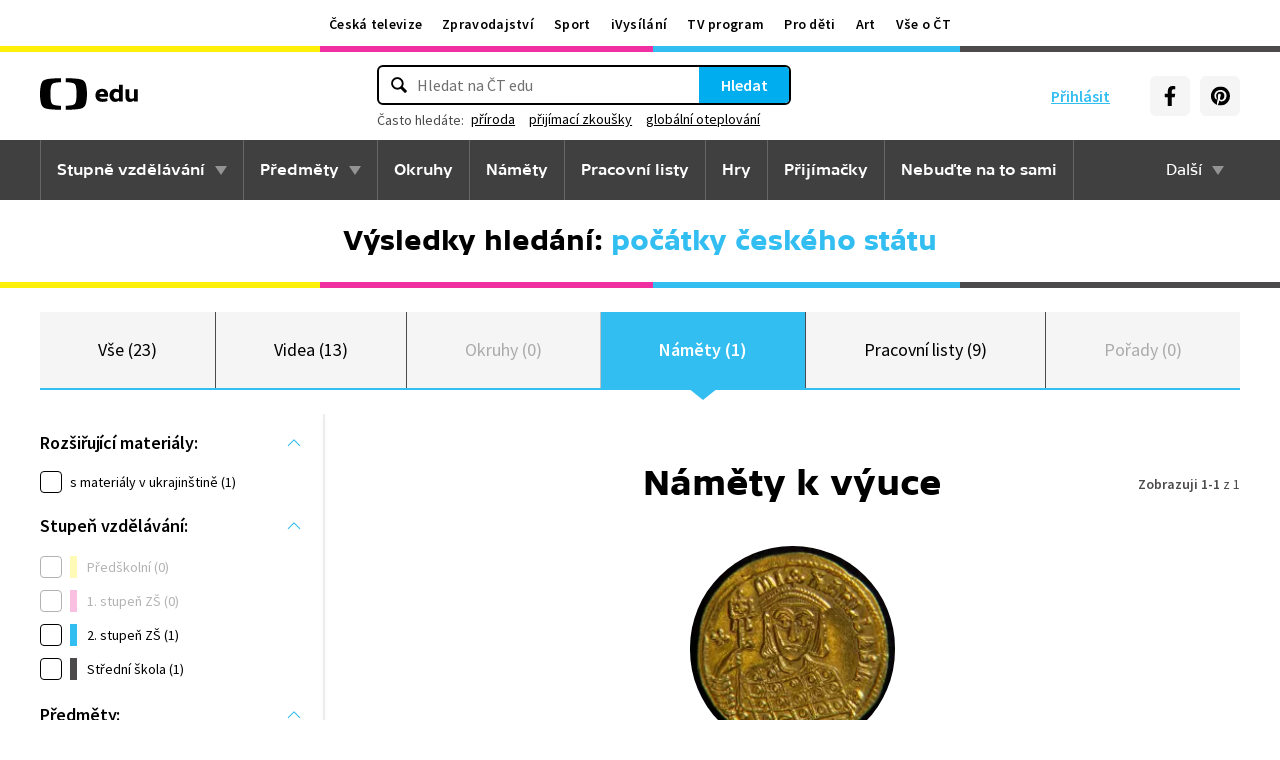

--- FILE ---
content_type: text/html; charset=utf-8
request_url: https://edu.ceskatelevize.cz/hledani?q=po%C4%8D%C3%A1tky+%C4%8Desk%C3%A9ho+st%C3%A1tu&tab=namety
body_size: 14643
content:
<!DOCTYPE html>
<html lang="cs">
    <head>
        <link rel="stylesheet" href="/dist/css/baseCSS.29beb8b0.css">
        <link rel="preload" href="/dist/css/front.d46e6b0e.css" as="style" onload="this.onload=null;this.rel='stylesheet'">

        <link rel="dns-prefetch" href="//ctfs.ceskatelevize.cz">

        <title id="snippet--title">Výsledky vyhledávání: počátky českého státu - ČT edu - Česká televize</title>

            <meta charset="utf-8">
            <meta name="viewport" content="width=device-width, initial-scale=1">
            <meta name="description" content="Prozkoumejte videa na ČT edu">
            <meta name="keywords" content="">
            <meta name="google-site-verification" content="Cua4TZddBzw3EwpZ53kmd-uO8QVNPWp5d73LEHOUm3A">
            <meta name="facebook-domain-verification" content="j5x7n5tbrf19v25ldp8krwraip47fl">
            <meta name="msapplication-config" content="none"/>
                <meta property="og:site_name" content="ČT edu"/>
                <meta property="og:type" content="website"/>
                <meta property="og:locale" content="cs_CZ"/>
                <meta property="og:title" content="Výsledky vyhledávání: počátky českého státu - ČT edu - Česká televize"/>
                <meta property="og:description" content="Prozkoumejte videa na ČT edu"/>
                <meta property="og:url" content="https://edu.ceskatelevize.cz/hledani?q=po%C4%8D%C3%A1tky%20%C4%8Desk%C3%A9ho%20st%C3%A1tu&amp;tab=namety"/>
                <meta property="og:image" content="https://edu.ceskatelevize.cz/img/og/edu.png"/>

        <link rel="manifest" href="/site.webmanifest">
        <link rel="icon" type="image/png" sizes="72x72" href="/icon/icon-72x72.png">

<link rel="canonical" href="https://edu.ceskatelevize.cz/hledani?q=po%C4%8D%C3%A1tky+%C4%8Desk%C3%A9ho+st%C3%A1tu" />
        <!-- css - start -->
            <noscript>
                <link rel="stylesheet" href="/dist/css/front.d46e6b0e.css">
            </noscript>
        <!-- css - end -->

        <!-- icons - start -->
            <script src="/dist/js/iconSpriteLoader.e13ed81a.js"></script>
            <script>
                // Load sprite immediately for better performance
                (function() {
                    if (document.readyState === 'loading') {
                        document.addEventListener('DOMContentLoaded', function() {
                            loadSprite();
                        });
                    } else {
                        loadSprite();
                    }
                })();
            </script>
            <style>body>svg{display:none}</style>
        <!-- icons - end -->

        <!-- scripts start -->
            <script defer src="https://ctfs.ceskatelevize.cz/static/v6/common.js"></script>
            <script defer src="https://ctfs.ceskatelevize.cz/static/v6/footer.js"></script>
        <!-- scripts end -->

        <!-- cookie bar - start -->
            <script defer async="" src="https://ctfs.ceskatelevize.cz/static/scripts/cmp/v2.1/cmp.js" type="text/javascript"></script>
            <script defer type="text/javascript">
                window.ctGetConsentStatus = Promise.race([new Promise((resolve) => {
                    window.ctSetConsentStatus = resolve;
                }), new Promise((_, reject) => {
                    setTimeout(() => reject(new Error("Consent status unavailable")), 10000)
                })]);
            </script>
        <!-- cookie bar - end -->

        <!-- analytics - start -->

<script defer type="text/javascript">

    var gemius_identifier = 'ndBFzbsYmaq4YzaFmYdUkcbi74GwdcLgqw7WeaewPDT.D7';
    var gemius_init_timeout = 10000;
    // lines below shouldn't be edited
    function gemius_pending(i) { window[i] = window[i] || function() {var x = window[i+'_pdata'] = window[i+'_pdata'] || []; x[x.length]=arguments;};}; gemius_pending('gemius_hit'); gemius_pending('gemius_event'); gemius_pending('gemius_init'); gemius_pending('pp_gemius_hit'); gemius_pending('pp_gemius_event'); gemius_pending('pp_gemius_init');

    const loadGemius = () => {
        (function(d,t) {try {var gt=d.createElement(t),s=d.getElementsByTagName(t)[0],l='http'+((location.protocol=='https:')?'s':''); gt.setAttribute('async','async');gt.setAttribute('defer','defer'); gt.src=l+'://spir.hit.gemius.pl/xgemius.js'; s.parentNode.insertBefore(gt,s);} catch (e) {}})(document,'script');
    };

    window.ctOnCookieConsentChanged = ({ analytics }) => {
        window.gemius_init({ consent: analytics });
    };

    if (window.ctGetConsentStatus) {
        void window.ctGetConsentStatus
            .then((data) => {
                if (data.consentInteraction) {
                    window.gemius_init({ consent: data.analytics });
                }
            })
            .finally(loadGemius);
    } else {
        loadGemius();
    }

</script>
<!-- Netmonitor - END -->

<!-- Google Tag Manager - events - START -->
<script>
    var dataLayer = dataLayer || [];
    dataLayer.push( {
                "page": { "section": "Edu" },
                "app": { "version": "1", "platform": "Web" }
            } )

    var events = [{"event":"Vysledky vyhledavani","Vyhledavany_vyraz":"počátky českého státu","Pocet_vysledku_vyhledavani":23},{"event":"search_view","user":{"id":null,"logged":false,"status":"anonymous"},"page":{"title":"Výsledky vyhledávání: počátky českého státu","type":"search","section":"Edu","category":[],"content":{"id":null,"title":"","type":null,"show":null}},"interaction":false,"_clear":true,"search":{"term":"počátky českého státu","results":{"count":{"total":23,"collections":1,"games":0,"shows":0,"subjects":0,"supercollections":0,"topics":0,"videos":13,"worksheets":9}},"filter":[[],"namety"]},"personalized":false}];

    events.forEach(function (event) {
        dataLayer.push(event);
    });
</script>
<!-- Google Tag Manager - events - END -->

<!-- Google Tag Manager V2 - START -->
<script defer>
    dataLayer.push({
        "app": {
            "version": "1.0.0", // Označení stávajícího buildu/deploye
            "platform": "Web"
        }
    });
    (function (w, d, s, l, i) {
        w[l] = w[l] || [];
        w[l].push({
            'gtm.start': new Date().getTime(),
            event: 'gtm.js'
        });
        var f = d.getElementsByTagName(s)[0],
            j = d.createElement(s),
            dl = l != 'dataLayer' ? '&l=' + l : '';
        j.async = true;
        j.src = 'https://www.googletagmanager.com/gtm.js?id=' + i + dl;
        f.parentNode.insertBefore(j, f);
    })(window, document, 'script', 'dataLayer', 'GTM-WR543Z2');
</script>
<!-- Google Tag Manager V2 - END -->
        <!-- analytics - end -->

    </head>

    <body class="" data-tracking-area="unknown-area">
        <!-- analytics body - start -->
<!-- Google Tag Manager V2 - START -->
<noscript>
    <iframe src="https://www.googletagmanager.com/ns.html?id=GTM-WR543Z2" height="0" width="0" style="display:none;visibility:hidden"></iframe>
</noscript>
<!-- Google Tag Manager V2 - END -->
        <!-- analytics body - end -->

        <div id="snippet--flashes">
        </div>


            <header>
<section class="global-header-wrap container-wrap">
    <div class="global-header container">
        <nav id="ctMenu" class="nav nav--global nav--horizontal">
            <a class="nav-item" href="https://www.ceskatelevize.cz/" title="Česká televize">Česká televize</a>
            <a class="nav-item" href="https://ct24.ceskatelevize.cz/" title="Zpravodajství">Zpravodajství</a>
            <a class="nav-item" href="https://sport.ceskatelevize.cz/" title="Sport">Sport</a>
            <a class="nav-item" href="https://www.ceskatelevize.cz/ivysilani/" title="iVysílání">iVysílání</a>
            <a class="nav-item" href="https://www.ceskatelevize.cz/tv-program/" title="TV program">TV program</a>
            <a class="nav-item" href="https://decko.ceskatelevize.cz/" title="Pro děti">Pro děti</a>
            <a class="nav-item" href="https://art.ceskatelevize.cz/" title="Art">Art</a>
            <a class="nav-item" href="https://www.ceskatelevize.cz/vse-o-ct/" title="Vše o ČT">Vše o ČT</a>
        </nav>

        <a id="ctMenuToggle" class="ct-menu-toggle" title="Toggle menu" href="javascript:void(0);">
            <edu-icon class="ei--md ct-menu-toggle--hamburger">hamburger</edu-icon>
            <edu-icon class="ei--md ct-menu-toggle--cross">cross</edu-icon>
            <span class="ct-menu-toggle-title">portály České televize</span>
        </a>
    </div>
</section>
<section class="edu-header-wrap">
<div class="edu-header-top__wrap container-wrap">
    <div class="edu-header-top__container container">
        <div class="edu-header-top__elements">
<div class="edu-header-top__element edu-header-top__element--logo">
    <a href="/" class="edu-header-top__logo" title="ČT edu">
        <svg class="edu-header-top__logo__icon" xmlns="http://www.w3.org/2000/svg" width="98" height="32" viewBox="0 0 312 101" fill="none">
            <path fill-rule="evenodd" clip-rule="evenodd" d="M198.682 75.6955C204.121 75.6955 209.932 74.5767 214.924 72.7867L213.881 64.0603C209.112 65.1791 204.791 65.9249 200.991 65.9249C194.882 65.9249 190.56 63.9112 189.07 59.0632H216.34C219.022 47.0551 213.434 33.9282 197.788 33.9282C184.004 33.9282 176.628 43.1767 176.628 54.8118C176.628 69.4304 186.761 75.6955 198.682 75.6955ZM204.642 50.1891H189.219C190.486 46.0124 193.466 42.8799 197.787 42.8799C201.736 42.8799 204.568 45.1174 204.642 50.1891ZM239.37 75.6964C243.467 75.6964 247.714 74.2047 251.142 71.2959L251.887 74.5776H263.286V21.0259H251.142V36.6887C247.64 34.7495 244.064 33.9291 240.04 33.9291C230.876 33.9291 221.265 40.8654 221.265 54.8127C221.265 68.8346 230.205 75.6964 239.37 75.6964ZM243.765 65.7778C238.624 65.7778 234.08 62.2724 234.08 54.8139C234.08 47.3554 238.624 43.9246 243.765 43.9246C246.15 43.9246 248.832 44.6704 251.141 46.2367V63.3911C248.832 64.9574 246.15 65.7778 243.765 65.7778ZM285.646 75.6975C290.637 75.6975 295.108 74.0567 298.982 71.297L299.727 74.5788H311.201V35.049H298.982V63.3911C296.449 64.8828 293.469 65.7778 290.786 65.7778C287.136 65.7778 284.155 63.9132 284.155 58.6177V35.049H272.011V58.6177C272.011 70.8495 278.12 75.6975 285.646 75.6975Z" fill="black"></path>
            <path fill-rule="evenodd" clip-rule="evenodd" d="M147.731 73.2926C149.118 65.0979 149.526 56.3816 149.526 50.4622C149.526 44.5409 149.118 35.8264 147.731 27.6317C144.402 7.95949 139.279 3.51232 111.821 1.31722C101.845 0.526768 91.0465 0.138664 82.284 -0.000198364V12.9496C86.436 13.0974 91.0733 13.3751 95.4198 13.838C110.731 15.4705 113.586 18.7801 115.436 33.4533C116.208 39.5686 116.44 46.0524 116.44 50.4729C116.44 54.8755 116.208 61.3736 115.436 67.4693C113.586 82.1353 110.731 85.4485 95.4198 87.081C91.0733 87.5474 86.436 87.8252 82.284 87.9729V100.93C91.0465 100.789 101.845 100.398 111.821 99.6054C139.279 97.4156 144.402 92.9631 147.731 73.2926ZM67.2458 -0.000100804C58.4833 0.138762 47.683 0.528646 37.7054 1.31732C10.2489 3.51241 5.12623 7.95958 1.79498 27.6318C0.406815 35.8265 0 44.541 0 50.4623C0 56.3817 0.406815 65.098 1.79498 73.2927C5.12623 92.9632 10.2489 97.4157 37.7054 99.6054C47.683 100.399 58.4833 100.789 67.2458 100.93V87.973C63.0903 87.8253 58.4547 87.5475 54.1029 87.0811C38.7973 85.4486 35.9389 82.1354 34.0868 67.4694C33.3142 61.3737 33.0859 54.8756 33.0859 50.473C33.0859 46.0525 33.3142 39.5687 34.0868 33.4534C35.9389 18.7802 38.7973 15.4706 54.1029 13.8381C58.4547 13.3752 63.0903 13.0975 67.2458 12.9497V-0.000100804Z" fill="black"></path>
        </svg>
    </a>
</div>
<div class="edu-header-top__element edu-header-top__element--buttons">
    <div class="edu-header-top__buttons">

<div class="edu-header-top__buttons__login" id="tutorialSignUp" data-sign-up="">
    <span class="ct-edu-user-menu-toggle-wrap">
        <a href="/prihlaseni" class="ct-edu-user-menu-toggle">
    <edu-icon class="ct-edu-user-menu-toggle--open-icon">login</edu-icon>
    <edu-icon class="ct-edu-user-menu-toggle--close-icon">cross</edu-icon>
        </a>
    </span>

    <a href="/prihlaseni" class="edu-header-top__buttons__login__item" title="Přihlásit">
        <edu-icon class="ei--md">login</edu-icon>
        <span>Přihlásit</span>
    </a>


</div>


<div class="edu-header-top__buttons__menu">
      <span class="ct-edu-menu-toggle" id="ctEduMenuToggle">
        <edu-icon class="fa-bars ei--lg">hamburger</edu-icon>
        <edu-icon class="fa-xmark ei--lg">cross</edu-icon>
        MENU
      </span>
</div>
<div class="edu-header-top__buttons__socials">
    <a
        class="button button--grey edu-header-top__buttons__socials__item"
        href="https://www.facebook.com/CTedu/"
        target="_blank"
        title="Facebook"
    >
        <svg
            class="svg-inline--fa fa-facebook-f fa-w-20 button-ico"
            aria-hidden="true"
            focusable="false"
            data-prefix="fab"
            data-icon="facebook-f"
            role="img"
            xmlns="http://www.w3.org/2000/svg"
            viewBox="0 0 320 512"
        >
            <path
                fill="currentColor"
                d="M279.14 288l14.22-92.66h-88.91v-60.13c0-25.35 12.42-50.06 52.24-50.06h40.42V6.26S260.43 0 225.36 0c-73.22 0-121.08 44.38-121.08 124.72v70.62H22.89V288h81.39v224h100.17V288z"
            ></path>
        </svg>
    </a>
    <a
        class="button button--grey edu-header-top__buttons__socials__item"
        href="https://cz.pinterest.com/ctedu0101/"
        target="_blank"
        title="Pinterest"
    >
        <svg
            class="svg-inline--fa fa-pinterest fa-w-20 button-ico"
            aria-hidden="true"
            focusable="false"
            data-prefix="fab"
            data-icon="pinterest"
            role="img"
            xmlns="http://www.w3.org/2000/svg"
            viewBox="0 0 21 21"
        >
            <g clip-path="url(#clip0_5688_15205)">
                <path d="M10.9811 0.483887C5.45371 0.483887 0.972229 4.96537 0.972229 10.4928C0.972229 14.7343 3.60778 18.3594 7.33075 19.8172C7.24038 19.0261 7.1663 17.8069 7.36334 16.9431C7.54408 16.1609 8.53371 11.9683 8.53371 11.9683C8.53371 11.9683 8.23741 11.3668 8.23741 10.4854C8.23741 9.09278 9.04482 8.05574 10.0493 8.05574C10.9056 8.05574 11.3174 8.6987 11.3174 9.46463C11.3174 10.3209 10.7737 11.6068 10.4848 12.8009C10.2463 13.798 10.987 14.6128 11.9678 14.6128C13.747 14.6128 15.1145 12.7343 15.1145 10.0335C15.1145 7.63648 13.393 5.96389 10.9293 5.96389C8.0789 5.96389 6.40778 8.09722 6.40778 10.3046C6.40778 11.1609 6.73667 12.0839 7.14853 12.5861C7.23149 12.6854 7.2389 12.7757 7.21371 12.875C7.13964 13.1876 6.9663 13.872 6.93371 14.0113C6.89223 14.192 6.78556 14.2335 6.59593 14.1431C5.34408 13.558 4.56186 11.7372 4.56186 10.2631C4.56186 7.10759 6.85223 4.20833 11.1767 4.20833C14.6448 4.20833 17.347 6.67944 17.347 9.99055C17.347 13.3017 15.1722 16.2172 12.1574 16.2172C11.1441 16.2172 10.1885 15.6898 9.86704 15.0646C9.86704 15.0646 9.36482 16.9757 9.24038 17.4454C9.01816 18.318 8.40778 19.4054 7.99593 20.0735C8.93519 20.3624 9.92334 20.518 10.9619 20.518C16.4893 20.518 20.9707 16.0365 20.9707 10.5091C20.9885 4.96537 16.507 0.483887 10.9811 0.483887Z"
                      fill="currentColor"></path>
            </g>
            <defs>
                <clipPath id="clip0_5688_15205">
                    <rect width="20" height="20.0326" fill="white" transform="translate(0.972229 0.483887)"></rect>
                </clipPath>
            </defs>
        </svg>
    </a>
</div>
    </div>
</div>

<div
    class="edu-header-top__element edu-header-top__element--search"
    data-url-autocomplete="/api/v1/autocomplete"
    data-url-results="/hledani?tab=namety"
    data-q="počátky českého státu"
    data-keywords="[&#123;&quot;keyword&quot;:&#123;&quot;__type&quot;:&quot;keyword&quot;,&quot;id&quot;:&quot;245999cd-845d-41b4-8443-ffa4f692d645&quot;,&quot;slug&quot;:&quot;priroda&quot;,&quot;title&quot;:&quot;p\u0159\u00edroda&quot;},&quot;videos&quot;:197,&quot;articles&quot;:9},&#123;&quot;keyword&quot;:&#123;&quot;__type&quot;:&quot;keyword&quot;,&quot;id&quot;:&quot;55bcf165-4da9-4f92-90d2-fdeda913ae9d&quot;,&quot;slug&quot;:&quot;prijimaci-zkousky&quot;,&quot;title&quot;:&quot;p\u0159ij\u00edmac\u00ed zkou\u0161ky&quot;},&quot;videos&quot;:126,&quot;articles&quot;:32},&#123;&quot;keyword&quot;:&#123;&quot;__type&quot;:&quot;keyword&quot;,&quot;id&quot;:&quot;00ac3005-639b-4d70-b0dc-8af9920565aa&quot;,&quot;slug&quot;:&quot;globalni-oteplovani&quot;,&quot;title&quot;:&quot;glob\u00e1ln\u00ed oteplov\u00e1n\u00ed&quot;},&quot;videos&quot;:58,&quot;articles&quot;:7},&#123;&quot;keyword&quot;:&#123;&quot;__type&quot;:&quot;keyword&quot;,&quot;id&quot;:&quot;6d8152cc-85df-4f33-97de-3e53ecb2511b&quot;,&quot;slug&quot;:&quot;ekologie&quot;,&quot;title&quot;:&quot;ekologie&quot;},&quot;videos&quot;:109,&quot;articles&quot;:29},&#123;&quot;keyword&quot;:&#123;&quot;__type&quot;:&quot;keyword&quot;,&quot;id&quot;:&quot;f3ba7fac-6828-43a0-96ac-e8506824d432&quot;,&quot;slug&quot;:&quot;prijimacky&quot;,&quot;title&quot;:&quot;p\u0159ij\u00edma\u010dky&quot;},&quot;videos&quot;:132,&quot;articles&quot;:30}]"
    
>
    <div class="edu-header-top__search">
        <div class="edu-header-top__search__form__wrap">
            <form id="searchForm" class="edu-header-top__search__form" action="/hledani">
                <input
                    class="edu-header-top__search__form__input"
                    placeholder="Hledat na ČT edu"
                    type="text"
                />
                <button class="edu-header-top__search__form__button" title="Hledat" type="submit">
                    Hledat
                </button>
            </form>

            <div class="edu-header-top__search__frequently_searched__wrap">
                <div class="edu-header-top__search__frequently_searched">
                    <h3 class="edu-header-top__search__frequently_searched__title">Často hledáte:</h3>
                    <div class="edu-header-top__search__frequently_searched__items">
                            <a
                                class="edu-header-top__search__frequently_searched__item"
                                href=""
                                title="příroda"
                            >
                                příroda
                            </a>
                            <a
                                class="edu-header-top__search__frequently_searched__item"
                                href=""
                                title="přijímací zkoušky"
                            >
                                přijímací zkoušky
                            </a>
                            <a
                                class="edu-header-top__search__frequently_searched__item"
                                href=""
                                title="globální oteplování"
                            >
                                globální oteplování
                            </a>
                            <a
                                class="edu-header-top__search__frequently_searched__item"
                                href=""
                                title="ekologie"
                            >
                                ekologie
                            </a>
                            <a
                                class="edu-header-top__search__frequently_searched__item"
                                href=""
                                title="přijímačky"
                            >
                                přijímačky
                            </a>
                    </div>
                </div>
            </div>

            <div class="edu-header-top__search__suggest"></div>

            <div class="edu-header-top__search__hint">
                <div class="edu-header-top__search__hint__section ">
                    <h3 class="edu-header-top__search__hint__item edu-header-top__search__hint__item--title">
                        Zadávejte, prosím, hledané výrazy s diakritikou.
                    </h3>
                </div>
            </div>
        </div>
    </div>
</div>
        </div>
    </div>
</div>

<div class="edu-header-bottom-wrap container-wrap container-wrap--dark-grey">
    <div class="edu-header container">
        <nav id="ctEduMenu" class="nav nav--main nav--horizontal">
            <div class="nav--left">
                <div class="nav-item-wrap">
                    <div class="nav-dropdown nav-dropdown--educational-stages">
                        <a href="/stupne-vzdelavani" class="nav-item" title="Stupně vzdělávání">
                            Stupně vzdělávání
                        </a>
                        <div class="nav-dropdown-content-wrap">
                            <div class="nav-dropdown-content">
                                    <a href="/stupen-vzdelani/predskolni" class="nav-dropdown-item preschool"
                                       title="Předškolní"
                                    >
                                        Předškolní
                                    </a>
                                    <a href="/stupen-vzdelani/1-stupen-zs" class="nav-dropdown-item elementary-school"
                                       title="1. stupeň ZŠ"
                                    >
                                        1. stupeň ZŠ
                                    </a>
                                    <a href="/stupen-vzdelani/2-stupen-zs" class="nav-dropdown-item middle-school"
                                       title="2. stupeň ZŠ"
                                    >
                                        2. stupeň ZŠ
                                    </a>
                                    <a href="/stupen-vzdelani/stredni-skola" class="nav-dropdown-item high-school"
                                       title="Střední škola"
                                    >
                                        Střední škola
                                    </a>
                            </div>
                        </div>
                    </div>
                </div>

                <div class="nav-item-wrap">
                    <div class="nav-dropdown nav-dropdown--subjects">
                        <a href="/predmety" class="nav-item" title="Předměty">
                            Předměty
                        </a>
                        <div class="nav-dropdown-content-wrap">
                            <div class="nav-dropdown-content">
                                <div class="nav-dropdown-section-wrap">
                                    <h3 class="nav-dropdown-section-title"><span>Školní</span></h3>
                                    <div class="nav-dropdown-section">
                                            <a href="/predmet/anglicky-jazyk" class="nav-dropdown-item edu-stage edu-stage--p-e-m-h"
                                               title="Anglický jazyk">Anglický jazyk</a>
                                            <a href="/predmet/biologie" class="nav-dropdown-item edu-stage edu-stage--h"
                                               title="Biologie">Biologie</a>
                                            <a href="/predmet/cestina-pro-cizince" class="nav-dropdown-item edu-stage edu-stage--p-e-m-h"
                                               title="Čeština jako druhý jazyk">Čeština jako druhý jazyk</a>
                                            <a href="/predmet/chemie" class="nav-dropdown-item edu-stage edu-stage--m-h"
                                               title="Chemie">Chemie</a>
                                            <a href="/predmet/cj-a-literatura" class="nav-dropdown-item edu-stage edu-stage--e-m-h"
                                               title="ČJ a literatura">ČJ a literatura</a>
                                            <a href="/predmet/clovek-a-spolecnost" class="nav-dropdown-item edu-stage edu-stage--m-h"
                                               title="Člověk a společnost">Člověk a společnost</a>
                                            <a href="/predmet/clovek-a-svet-prace" class="nav-dropdown-item edu-stage edu-stage--e-m"
                                               title="Člověk a svět práce">Člověk a svět práce</a>
                                            <a href="/predmet/dejepis" class="nav-dropdown-item edu-stage edu-stage--m-h"
                                               title="Dějepis">Dějepis</a>
                                            <a href="/predmet/ekologie" class="nav-dropdown-item edu-stage edu-stage--m-h"
                                               title="Ekologie">Ekologie</a>
                                            <a href="/predmet/filosofie" class="nav-dropdown-item edu-stage edu-stage--h"
                                               title="Filosofie">Filosofie</a>
                                            <a href="/predmet/francouzsky-jazyk" class="nav-dropdown-item edu-stage edu-stage--p-e-m"
                                               title="Francouzský jazyk">Francouzský jazyk</a>
                                            <a href="/predmet/fyzika" class="nav-dropdown-item edu-stage edu-stage--m-h"
                                               title="Fyzika">Fyzika</a>
                                            <a href="/predmet/globalni-rozvojove-vzdelavani" class="nav-dropdown-item edu-stage edu-stage--e-m-h"
                                               title="Globální rozvojové vzdělávání">Globální rozvojové vzdělávání</a>
                                            <a href="/predmet/hudebni-vychova" class="nav-dropdown-item edu-stage edu-stage--e-m-h"
                                               title="Hudební výchova">Hudební výchova</a>
                                            <a href="/predmet/ict" class="nav-dropdown-item edu-stage edu-stage--e-m-h"
                                               title="Informatika">Informatika</a>
                                            <a href="/predmet/matematika" class="nav-dropdown-item edu-stage edu-stage--e-m-h"
                                               title="Matematika">Matematika</a>
                                            <a href="/predmet/medialni-vychova" class="nav-dropdown-item edu-stage edu-stage--m-h"
                                               title="Mediální výchova">Mediální výchova</a>
                                            <a href="/predmet/nemecky-jazyk" class="nav-dropdown-item edu-stage edu-stage--p-e-m-h"
                                               title="Německý jazyk">Německý jazyk</a>
                                            <a href="/predmet/o-vzdelavani" class="nav-dropdown-item edu-stage edu-stage--p-e-m-h"
                                               title="O vzdělávání">O vzdělávání</a>
                                            <a href="/predmet/pravo-a-politologie" class="nav-dropdown-item edu-stage edu-stage--h"
                                               title="Právo a politologie">Právo a politologie</a>
                                            <a href="/predmet/prirodopis" class="nav-dropdown-item edu-stage edu-stage--m"
                                               title="Přírodopis">Přírodopis</a>
                                            <a href="/predmet/prirodoveda-vlastiveda" class="nav-dropdown-item edu-stage edu-stage--e"
                                               title="Přírodověda Vlastivěda">Přírodověda Vlastivěda</a>
                                            <a href="/predmet/prvouka" class="nav-dropdown-item edu-stage edu-stage--e"
                                               title="Prvouka">Prvouka</a>
                                            <a href="/predmet/psychologie-a-sociologie" class="nav-dropdown-item edu-stage edu-stage--h"
                                               title="Psychologie a sociologie">Psychologie a sociologie</a>
                                            <a href="/predmet/umeni-a-kultura" class="nav-dropdown-item edu-stage edu-stage--h"
                                               title="Umění a kultura">Umění a kultura</a>
                                            <a href="/predmet/veda-a-technika" class="nav-dropdown-item edu-stage edu-stage--m-h"
                                               title="Věda a technika">Věda a technika</a>
                                            <a href="/predmet/vychova-ke-zdravi" class="nav-dropdown-item edu-stage edu-stage--e-m-h"
                                               title="Výchova ke zdraví">Výchova ke zdraví</a>
                                            <a href="/predmet/vytvarna-vychova" class="nav-dropdown-item edu-stage edu-stage--e-m"
                                               title="Výtvarná výchova">Výtvarná výchova</a>
                                            <a href="/predmet/zemepis" class="nav-dropdown-item edu-stage edu-stage--m-h"
                                               title="Zeměpis">Zeměpis</a>
                                    </div>
                                </div>
                                <div class="nav-dropdown-section-wrap">
                                    <h3 class="nav-dropdown-section-title"><span>Předškolní</span></h3>
                                    <div class="nav-dropdown-section">
                                            <a href="/predmet/dopravni-vychova-a-bezpeci" class="nav-dropdown-item edu-stage edu-stage--p"
                                               title="Dopravní výchova a bezpečí">Dopravní výchova a bezpečí</a>
                                            <a href="/predmet/hudebni-a-pohybove-aktivity" class="nav-dropdown-item edu-stage edu-stage--p"
                                               title="Hudební a pohybové činnosti">Hudební a pohybové činnosti</a>
                                            <a href="/predmet/lidske-telo-a-zdravi" class="nav-dropdown-item edu-stage edu-stage--p"
                                               title="Já, moje tělo, zdraví a bezpečí">Já, moje tělo, zdraví a bezpečí</a>
                                            <a href="/predmet/komunikace-a-socializace" class="nav-dropdown-item edu-stage edu-stage--p"
                                               title="Komunikace a vztahy">Komunikace a vztahy</a>
                                            <a href="/predmet/logopedicka-prevence-a-smyslove-hry" class="nav-dropdown-item edu-stage edu-stage--p"
                                               title="Logopedie">Logopedie</a>
                                            <a href="/predmet/pamet-a-logicke-hry" class="nav-dropdown-item edu-stage edu-stage--p"
                                               title="Myšlenkové operace">Myšlenkové operace</a>
                                            <a href="/predmet/pohadky-a-pribehy" class="nav-dropdown-item edu-stage edu-stage--p"
                                               title="Pohádky a příběhy">Pohádky a příběhy</a>
                                            <a href="/predmet/poznavani-ceske-republiky" class="nav-dropdown-item edu-stage edu-stage--p"
                                               title="Poznávání České republiky">Poznávání České republiky</a>
                                            <a href="/predmet/priroda" class="nav-dropdown-item edu-stage edu-stage--p"
                                               title="Příroda">Příroda</a>
                                            <a href="/predmet/dle-rocnich-obdobi-a-svatku" class="nav-dropdown-item edu-stage edu-stage--p"
                                               title="Roční období a svátky">Roční období a svátky</a>
                                            <a href="/predmet/poznavani-sveta" class="nav-dropdown-item edu-stage edu-stage--p"
                                               title="Svět kolem nás">Svět kolem nás</a>
                                            <a href="/predmet/vytvarne-aktivity" class="nav-dropdown-item edu-stage edu-stage--p"
                                               title="Výtvarné a pracovní činnosti">Výtvarné a pracovní činnosti</a>
                                    </div>
                                </div>
                            </div>
                        </div>
                    </div>
                </div>

                <div class="nav-item-wrap">
                    <a href="/okruhy" class="nav-item" title="Okruhy">
                        Okruhy
                    </a>
                </div>

                <div class="nav-item-wrap">
                    <a href="/namety" class="nav-item" title="Náměty do výuky">
                        Náměty
                    </a>
                </div>

                <div class="nav-item-wrap">
                    <a href="/pracovni-listy" class="nav-item" title="Pracovní listy">
                        Pracovní listy
                    </a>
                </div>

                <div class="nav-item-wrap">
                    <a href="/hry" class="nav-item" title="Hry">
                        Hry
                    </a>
                </div>

                <div class="nav-item-wrap">
                    <a href="/prijimacky" class="nav-item" title="Přijímačky">
                        Přijímačky
                    </a>
                </div>

                <div class="nav-item-wrap">
                        <a href="/nebudte-na-to-sami" class="nav-item" title="Nebuďte na to sami">
                            <span>Nebuďte na to sami</span>
                        </a>
                </div>

            </div>

            <div class="nav--right">
                <div class="nav-item-wrap">
                    <div class="nav-dropdown nav-dropdown--about-edu">
                        <span class="nav-item">Další</span>
                        <div class="nav-dropdown-content-wrap">
                            <div class="nav-dropdown-content">
                                <a href="/clanky" class="nav-dropdown-item"
                                   title="Články">Články</a>
                                <a href="/souteze" class="nav-dropdown-item"
                                   title="Soutěže">Soutěže</a>
                                <a href="/skolni-televize" class="nav-dropdown-item"
                                   title="Školní televize">Školní televize</a>
                                <a href="/pro-zaky-z-ukrajiny" class="nav-dropdown-item"
                                   title="Pro žáky z UA">Pro žáky z UA</a>
                                <a href="/ct-edu-startuje" class="nav-dropdown-item"
                                   title="O ČT edu">O ČT edu</a>
                                <a href="/tipy-pro-rodice-a-ucitele" class="nav-dropdown-item"
                                   title="Tipy pro rodiče a učitele">Tipy pro rodiče a učitele</a>
                            </div>
                        </div>
                    </div>
                </div>
            </div>
        </nav>
    </div>
</div>

</section>

<section class="page-title-wrap container-wrap page-title-wrap--collection">
    <div id="snippet--heading">

      <div class="page-title container ">

            <h1 class="page-title-heading page-title-heading--search-result">
                <span>Výsledky hledání:</span> počátky českého státu
            </h1>

      </div>
    </div>
</section>
            </header>



        <main class="filters-wrap container-wrap edu-searching-page edu-stage edu-stage--p-e-m-h edu-stage--top">
            <header class="container tabs__container">
<div id="snippet--snippetTabs">

<section class="tabs__wrap">
    <div class="tabs__items">

<div class="tabs__item">
    <a href="/hledani?q=po%C4%8D%C3%A1tky+%C4%8Desk%C3%A9ho+st%C3%A1tu&amp;do=changeTab" class="tabs__item__link" title="Vše">
        Vše (23)
    </a>
</div>

<div class="tabs__item">
    <a href="/hledani?tab=videa&amp;q=po%C4%8D%C3%A1tky+%C4%8Desk%C3%A9ho+st%C3%A1tu&amp;do=changeTab" class="tabs__item__link" title="Videa">
        Videa (13)
    </a>
</div>

<div class="tabs__item tabs__item--disabled">
    <span class="tabs__item__link">
        Okruhy (0)
    </span>
</div>

<div class="tabs__item tabs__item--active">
    <a href="/hledani?tab=namety&amp;q=po%C4%8D%C3%A1tky+%C4%8Desk%C3%A9ho+st%C3%A1tu&amp;do=changeTab" class="tabs__item__link" title="Náměty">
        Náměty (1)
    </a>
</div>

<div class="tabs__item">
    <a href="/hledani?tab=pracovni-listy&amp;q=po%C4%8D%C3%A1tky+%C4%8Desk%C3%A9ho+st%C3%A1tu&amp;do=changeTab" class="tabs__item__link" title="Pracovní listy">
        Pracovní listy (9)
    </a>
</div>

<div class="tabs__item tabs__item--disabled">
    <span class="tabs__item__link">
        Pořady (0)
    </span>
</div>
    </div>
</section>
</div>
            </header>


<section class="filters">
    <div class="container filters__wrap filters-left">
        <div id="snippet--snippetFilters">

            <section id="snippet--filtersSection" class="filters-cols__wrap filters-cols__wrap--search-results">


<div class="filters-cols__mobile-button">
    <button
            data-default-text="Filtrovat "
            data-active-text="Skrýt filtry">
            Filtrovat 
    </button>
</div>

<script>
    document.addEventListener("DOMContentLoaded", function () {
        const button = document.querySelector(".filters-cols__mobile-button button");
        const section = document.querySelector(".filters-cols__wrap");

        if (button && section) {
            const defaultText = button.dataset.defaultText;
            const activeText = button.dataset.activeText;

            button.addEventListener("click", function () {
                const isVisible = section.classList.toggle("filters-cols__wrap__visible");
                button.textContent = isVisible ? activeText : defaultText;
            });
        }
    });
</script>


<div class="filters-col filter-col__extension-materials filters-col__opened">
    <h4 class="filters-col__title">
        Rozšiřující materiály:
    </h4>
    <div class="filters-col__items__wrap">
        <div class="filters-col__item">



<div class="filter-checkbox__wrap">
  <label for="filter-checkbox-labels--materialy-v-ukrajinstine">
      <input type="checkbox" id="filter-checkbox-labels--materialy-v-ukrajinstine" name="labels" class="filter-checkbox" value="materialy-v-ukrajinstine" data-q="zanr"  >
      <span class="filter-checkbox-label">
          s materiály v ukrajinštině (1)
      </span>
  </label>
</div>
        </div>
    </div>
</div>

<div class="filters-col filter-col__topics filters-col__opened">
    <h4 class="filters-col__title">
        Stupeň vzdělávání:
    </h4>
    <div class="filters-col__items__wrap">
        <div class="filters-col__item">

<div class="filter-checkbox__wrap filter-checkbox__disabled">
  <label for="filter-checkbox-grades--predskolni">
      <input type="checkbox" id="filter-checkbox-grades--predskolni" name="grades" class="filter-checkbox" value="predskolni" data-q="stupen"  disabled>
      <span class="filter-checkbox-label">
          <span class="grade-label grade-label__p"></span>
          Předškolní (0)
      </span>
  </label>
</div>
        </div>
        <div class="filters-col__item">

<div class="filter-checkbox__wrap filter-checkbox__disabled">
  <label for="filter-checkbox-grades--1-stupen-zs">
      <input type="checkbox" id="filter-checkbox-grades--1-stupen-zs" name="grades" class="filter-checkbox" value="1-stupen-zs" data-q="stupen"  disabled>
      <span class="filter-checkbox-label">
          <span class="grade-label grade-label__e"></span>
          1. stupeň ZŠ (0)
      </span>
  </label>
</div>
        </div>
        <div class="filters-col__item">

<div class="filter-checkbox__wrap">
  <label for="filter-checkbox-grades--2-stupen-zs">
      <input type="checkbox" id="filter-checkbox-grades--2-stupen-zs" name="grades" class="filter-checkbox" value="2-stupen-zs" data-q="stupen"  >
      <span class="filter-checkbox-label">
          <span class="grade-label grade-label__m"></span>
          2. stupeň ZŠ (1)
      </span>
  </label>
</div>
        </div>
        <div class="filters-col__item">

<div class="filter-checkbox__wrap">
  <label for="filter-checkbox-grades--stredni-skola">
      <input type="checkbox" id="filter-checkbox-grades--stredni-skola" name="grades" class="filter-checkbox" value="stredni-skola" data-q="stupen"  >
      <span class="filter-checkbox-label">
          <span class="grade-label grade-label__h"></span>
          Střední škola (1)
      </span>
  </label>
</div>
        </div>
    </div>
</div>

<div class="filters-col filter-col__topics filters-col__opened">
    <h4 class="filters-col__title">
        Předměty:
    </h4>
    <div class="filters-col__items__wrap">
        <div class="filters-col__item">

<div class="filter-checkbox__wrap">
  <label for="filter-checkbox-subjects--dejepis">
      <input type="checkbox" id="filter-checkbox-subjects--dejepis" name="subjects" class="filter-checkbox" value="dejepis" data-q="predmet"  >
      <span class="filter-checkbox-label">
          Dějepis (1)
      </span>
  </label>
</div>
        </div>
    </div>
</div>

            </section>
        </div>

        <section id="snippet--snippetResults" class="filters-result__wrap filters-result__wrap--search-results">

<div id="snippet--snippetActiveFilters">

</div>

            <div class="filters-search-results__wrap">



<section class="search-result search-result--white">
    <header id="snippet--snippetSearchResultHeader" class="search-result__header">
        <div class="search-result__header__left"></div>

        <h2 class="page-title-heading">Náměty k výuce</h2>

        <div class="search-result__header__right search-result__info">
                    <div class="filters-result-count">
                        <strong class="filters-result-count__wrap"> Zobrazuji 1-1</strong> z 1
                    </div>
        </div>
    </header>


    <section class="search-list-collection">
        <div class="search-list-collection__wrap search-list--centered" id="snippet--snippetLists" data-ajax-append>

<div class="list-item__collection">
    <a href="/namet/pocatky-ceskych-dejin"
       data-gtm-tracking-click="&#123;&quot;typeItem&quot;:&quot;namet&quot;,&quot;id&quot;:&quot;445381dd-e2cf-4fd8-a14b-528b2e755ab7&quot;,&quot;title&quot;:&quot;Po\u010d\u00e1tky \u010desk\u00e9ho st\u00e1tu: S\u00e1mova \u0159\u00ed\u0161e a Velk\u00e1 Morava&quot;}"
    >
        <picture>
            <source srcset="/storage/collection/carousel-2/200/pocatky-ceskych-dejin.webp" media="(min-width: 100px)" type="image/webp">
            <img src="/storage/collection/carousel-2/200/pocatky-ceskych-dejin.png" alt="Počátky českých dějin" loading="lazy" />
        </picture>

        <div class="list-item__collection-wrap">
            <h2>Počátky českých dějin</h2>
            <div class="grade-status-bar">
                <div class="grade-status-bar__item grade-status-bar__item--middle-school"></div>
                <div class="grade-status-bar__item grade-status-bar__item--high-school"></div>
            </div>

            <div class="list-item__collection-bedge">
                <span class="bedge bedge--video">6</span>
                <span class="bedge bedge--worksheet">3</span>
            </div>

            <div class="list-item__collection-button__wrap">
                <span class="button button--black">Více o námětu</span>
            </div>
        </div>
    </a>


    <div
        data-favorite-small=""
        data-favorite-big="" class="favorite-list-button__wrap favorite-list-button__small popup-absolute jsx-favorite-popup"
        style="width: auto;"
        data-user="false"
        data-full="false"
        data-button=""
        data-favorite="false"
        data-cbutton=""
        data-cicon=""
        data-login="https://edu.ceskatelevize.cz/registrace"
        data-lists="https://edu.ceskatelevize.cz/muj-ucet/oblibene"
        data-sync="https://edu.ceskatelevize.cz/muj-ucet/oblibene/zmena?item=445381dd-e2cf-4fd8-a14b-528b2e755ab7&amp;itemType=article"
        data-position="bottom right"
    ></div>
</div>
        </div>

        <div class="filters-result-more__wrap" id="snippet--snippetLoadMore">
        </div>

    </section>
</section>



            </div>
        </section>
    </div>
</section>
        </main>


<div class="container-wrap container-wrap--content-width container-wrap--grey-gradient-top">
    <div class="container container--content-width">
        <div class="content-width__wrap">
            <div class="content-width__heading__wrap">
                <h4 class="content-width__heading">ČT edu nejsou pouze videa</h4>
            </div>

            <div class="content-width__items__wrap">
                <div class="content-width__items">
    <div class="content-width__item__wrap">
        <div class="content-width__item content-width__item--is-link">
            <div class="content-width__item__img">
                <img src="/img/content-width/ico-video.svg" alt="13 976 videí" loading="lazy"/>
            </div>
            <div class="content-width__item__counter">
                <p>13 976</p>
            </div>
            <div class="content-width__item__title">
                <h4>videí</h4>
            </div>
            <a href="/stupne-vzdelavani" class="content-width__item__link"></a>
        </div>
    </div>
    <div class="content-width__item__wrap">
        <div class="content-width__item content-width__item--is-link">
            <div class="content-width__item__img">
                <img src="/img/content-width/ico-collection.svg" alt="796 námětů do <br /> výuky" loading="lazy"/>
            </div>
            <div class="content-width__item__counter">
                <p>796</p>
            </div>
            <div class="content-width__item__title">
                <h4>námětů do <br /> výuky</h4>
            </div>
            <a href="/namety" class="content-width__item__link"></a>
        </div>
    </div>
    <div class="content-width__item__wrap">
        <div class="content-width__item content-width__item--is-link">
            <div class="content-width__item__img">
                <img src="/img/content-width/ico-worksheet.svg" alt="4 756 pracovních <br/> listů" loading="lazy"/>
            </div>
            <div class="content-width__item__counter">
                <p>4 756</p>
            </div>
            <div class="content-width__item__title">
                <h4>pracovních <br/> listů</h4>
            </div>
            <a href="/pracovni-listy" class="content-width__item__link"></a>
        </div>
    </div>
    <div class="content-width__item__wrap">
        <div class="content-width__item">
            <div class="content-width__item__img">
                <img src="/img/content-width/ico-show.svg" alt="1 355 pořadů" loading="lazy"/>
            </div>
            <div class="content-width__item__counter">
                <p>1 355</p>
            </div>
            <div class="content-width__item__title">
                <h4>pořadů</h4>
            </div>
        </div>
    </div>
    <div class="content-width__item__wrap">
        <div class="content-width__item content-width__item--is-link">
            <div class="content-width__item__img">
                <img src="/img/content-width/ico-game.svg" alt="68 edukativních <br/> her" loading="lazy"/>
            </div>
            <div class="content-width__item__counter">
                <p>68</p>
            </div>
            <div class="content-width__item__title">
                <h4>edukativních <br/> her</h4>
            </div>
            <a href="/hry" class="content-width__item__link"></a>
        </div>
    </div>
                </div>

                <div class="content-width__text">
                    <p>
                        Každý měsíc
                        <br />
                        přibývají na <span class="color__magenta">ČT edu</span>
                        <br />
                        <span class="color__cyan">
                          desítky nových
                          <br />
                          materiálů
                        </span>
                        pro
                        <br />
                        vaši výuku
                    </p>
                    <i class="content-width__text__grades"></i>
                </div>

            </div>
        </div>
    </div>
</div>



<section class="newsletter-wrap container-wrap">
    <div class="newsletter container">
        <h2 class="newsletter-heading heading">Novinky na e-mail</h2>
        <h3 class="newsletter-subheading subheading">Pošleme vám, co nového se děje ve světě edu. Nová videa, témata, funkce a další.</h3>

        <form action="/hledani?q=po%C4%8D%C3%A1tky+%C4%8Desk%C3%A9ho+st%C3%A1tu&amp;tab=namety" method="post" class="form newsletter-form" novalidate="true" id="frm-newsletter-newsletterForm">
            <div class="form-input-wrap">
                <input type="email" name="email" placeholder="Zadejte váš e-mail" id="frm-newsletter-newsletterForm-email" required data-nette-rules='[{"op":":filled","msg":"Prosím vyplňte toto pole."},{"op":":email","msg":"Neplatný email. <span>Pokud se chcete přihlásit k odběru novinek, zadejte platný e-mail.</span>"}]' class="form-input form-input--email">
            </div>

            <input type="submit" name="_submit" value="Chci novinky" class="button button--magenta" onclick="event.preventDefault(); const email=this.form.elements['email'].value.trim(); if(email){window.location.href='/newsletter/registrace?email='+encodeURIComponent(email);}else{alert('Zadej prosím e-mail.');}">
        <input type="hidden" name="_token_" value="ryu1mgwczpxIO98DJWqGoJuvpSVCPhiw9ZCXs="><input type="hidden" name="_do" value="newsletter-newsletterForm-submit"></form>


    <div id="snippet-newsletter-feedback">
        

        
    </div>

        <p class="newsletter-description">
            Novinky posíláme jednou za měsíc. Nebudeme vám posílat žádný spam. Vložením e-mailu souhlasíte se <a href="/registrace/souhlas" target="_blank">zpracováním osobních údajů</a>.
        </p>
    </div>
</section>

<footer class="ctg ctg-footer">
    <div class="ctg-row ctg-middle-xs">
        <div class="ctg-col-xs-6 ctg-col-header"><a title="Úvodní stránka České televize"
                                                    href="https://www.ceskatelevize.cz/"><img aria-hidden="true"
                                                                                              src="https://ctfs.ceskatelevize.cz/static/assets/images/Ceska_televize_logo.c18ac7a00af1952d4a74b7e9c4792aa7.svg"
                                                                                              alt="Česká televize"
                                                                                              height="32"/></a></div>
        <div class="ctg-col-xs-6 ctg-alignRight ctg-middle ctg-flex ctg-col-social"><p role="heading" aria-level="2">
                Česká televize na sociálních sítích:</p>
            <ul class="ctg-social">
                <li><a class="instagramicon" title="Instagram České televize"
                       href="https://www.instagram.com/ceskatelevize" target="_blank" rel="noopener noreferrer"><img
                                width="32" height="32" class="standardinstagram"
                                src="https://ctfs.ceskatelevize.cz/static/assets/images/instagram.3a9b47167b56a8398b1154e4bfd4d968.svg"
                                alt="Instagram - Česká televize"/> <img width="32" height="32" class="hoverinstagram"
                                                                        src="https://ctfs.ceskatelevize.cz/static/assets/images/instagramHover.453e43e947e31fc54ba08ee854ac2d31.svg"
                                                                        alt="Instagram - Česká televize"/></a></li>
                <li><a class="facebookicon" title="Facebook České televize"
                       href="https://www.facebook.com/ceskatelevize" target="_blank" rel="noopener noreferrer"><img
                                width="32" height="32" class="standardfacebook"
                                src="https://ctfs.ceskatelevize.cz/static/assets/images/facebook.9f235719262ad8d171db7038006e595b.svg"
                                alt="Facebook - Česká televize"/> <img width="32" height="32" class="hoverfacebook"
                                                                       src="https://ctfs.ceskatelevize.cz/static/assets/images/facebookHover.57aeb200052f27057fd3660c3130b984.svg"
                                                                       alt="Facebook - Česká televize"/></a></li>
                <li><a class="youtubeicon" title="YouTube České televize" href="https://www.youtube.com/ceskatelevize"
                       target="_blank" rel="noopener noreferrer"><img width="32" height="32" class="standardyoutube"
                                                                      src="https://ctfs.ceskatelevize.cz/static/assets/images/youtube.18a09babf34f011369671fea53574285.svg"
                                                                      alt="YouTube - Česká televize"/> <img width="32"
                                                                                                            height="32"
                                                                                                            class="hoveryoutube"
                                                                                                            src="https://ctfs.ceskatelevize.cz/static/assets/images/youtubeHover.c3c292dabd4b015b1cf47e3d7f019eab.svg"
                                                                                                            alt="YouTube - Česká televize"/></a>
                </li>
                <li><a class="twittericon" title="X(Twitter) - Česká televize" href="https://twitter.com/czechtv"
                       target="_blank" rel="noopener noreferrer"><img width="32" height="32" class="standardtwitter"
                                                                      src="https://ctfs.ceskatelevize.cz/static/assets/images/x.2d220dc9e09450579721eafc49ec3386.svg"
                                                                      alt="X(Twitter) - Česká televize"/> <img
                                width="32" height="32" class="hovertwitter"
                                src="https://ctfs.ceskatelevize.cz/static/assets/images/xHover.c2a61034122d8e8d3bf9f7f5a789b6e6.svg"
                                alt="X(Twitter) - Česká televize"/></a></li>
            </ul>
        </div>
    </div>
    <div class="ctg-row">
        <div class="ctg-col-xs-5 ctg-links-div"><h2 class="ctg-sr-only">Rozcestník stránek</h2>
            <ul class="ctg-links">
                <li><a href="https://www.ceskatelevize.cz/zive/" data-testid="zive_vysilani">Živé vysílání</a></li>
                <li><a href="https://www.ceskatelevize.cz/vse-o-ct/" data-testid="vse_o_ct">Vše o ČT</a></li>
                <li><a href="https://www.ceskatelevize.cz/tv-program/" data-testid="tv_program">TV program</a></li>
                <li><a href="https://www.ceskatelevize.cz/brno/" data-testid="studio_brno">Studio Brno</a></li>
                <li><a href="https://ct24.ceskatelevize.cz/pocasi" data-testid="pocasi">Počasí</a></li>
                <li><a href="https://www.ceskatelevize.cz/ostrava/" data-testid="studio_ostrava">Studio Ostrava</a></li>
                <li><a href="https://www.ceskatelevize.cz/hbbtv/" data-testid="hbbtv_aplikace">HbbTV aplikace</a></li>
                <li><a href="https://www.ceskatelevize.cz/rada-ct/" data-testid="rada_ct">Rada ČT</a></li>
                <li><a href="https://www.ceskatelevize.cz/aplikace/" data-testid="mobilni_aplikace">Mobilní aplikace</a>
                </li>
                <li><a href="https://www.ceskatelevize.cz/vse-o-ct/reklama/" data-testid="reklama">Reklama</a></li>
                <li><a href="https://poplatky.ceskatelevize.cz/domacnost" data-testid="tv_poplatky">TV poplatky</a></li>
                <li><a href="https://www.ceskatelevize.cz/vse-o-ct/kariera" data-testid="kariera">Kariéra</a></li>
                <li><a href="https://eshop.ceskatelevize.cz/" data-testid="eshop">E-shop</a></li>
                <li>
                    <a href="https://www.ceskatelevize.cz/vse-o-ct/vyberova-rizeni-konkurzy/konkurzy-pozvanky-na-nataceni/"
                       data-testid="konkurzy">Konkurzy</a></li>
                <li><a href="https://www.ceskatelevize.cz/decko-pro-rodice/uvod/" data-testid="decko_pro_rodice">Déčko
                        pro rodiče</a></li>
                <li><a href="https://www.ceskatelevize.cz/vse-o-ct/press/" data-testid="pro_media">Pro média</a></li>
                <li><a href="https://teletext.ceskatelevize.cz/" data-testid="teletext">Teletext</a></li>
                <li><a href="https://www.ceskatelevize.cz/vse-o-ct/podavani-nametu-a-projektu/"
                       data-testid="pro_autory">Pro autory</a></li>
                <li><a href="https://www.ceskatelevize.cz/faq/" data-testid="caste_dotazy">Časté dotazy</a></li>
                <li><a href="https://www.ceskatelevize.cz/telexport/" data-testid="telexport">Telexport</a></li>
                <li><a href="https://www.ceskatelevize.cz/filmy/" data-testid="zveme_vas_do_kina">Zveme Vás do kina</a>
                </li>
                <li><a href="https://www.ceskatelevize.cz/vse-o-ct/produkcni-sluzby/" data-testid="produkcni_sluzby">Produkční
                        služby</a></li>
                <li><a href="https://www.ceskatelevize.cz/vse-o-ct/kontakty/" data-testid="kontakty">Kontakty</a></li>
            </ul>
        </div>
        <div class="ctg-col-xs-7 ctg-col-icons">
            <div class="ctg-wrapper"><h2 class="ctg-sr-only">Rozcestník kanálů</h2>
                <ul class="ctg-product-links">
                    <li class="ctg-col-xs-4 ctg-col-single-icon"><a title="Stránky ČT 24"
                                                                    href="https://ct24.ceskatelevize.cz"><img
                                    src="https://ctfs.ceskatelevize.cz/static/assets/images/CT24.60f4694dfde6fade765ca9eeea8ebb37.svg"
                                    alt="ČT24" height="24" data-testid="ct24"/></a></li>
                    <li class="ctg-col-xs-4 ctg-col-single-icon"><a title="Stránky ČT Sport"
                                                                    href="https://sport.ceskatelevize.cz"><img
                                    src="https://ctfs.ceskatelevize.cz/static/assets/images/CTsport.a7fdab5b06b2e07fa04ae41d376f29a4.svg"
                                    alt="ČT Sport" height="24" data-testid="ct4"/></a></li>
                    <li class="ctg-col-xs-4 ctg-col-single-icon"><a title="Stránky iVysílání"
                                                                    href="https://www.ceskatelevize.cz/ivysilani/"><img
                                    src="https://ctfs.ceskatelevize.cz/static/assets/images/ivysilani.40364905e6d8c597d722605b08a95b0d.svg"
                                    alt="iVysílání" height="24" data-testid="ivysilani"/></a></li>
                    <li class="ctg-col-xs-4 col ctg-col-single-icon"><a title="Stránky ČT Déčko"
                                                                        href="https://decko.ceskatelevize.cz"><img
                                    src="https://ctfs.ceskatelevize.cz/static/assets/images/CTd.6dc0eee1c38ca664e1e35d0a596900f9.svg"
                                    alt="ČT Déčko" height="24" data-testid="decko"/></a></li>
                    <li class="ctg-col-xs-4 col ctg-col-single-icon"><a title="Stránky ČT Art"
                                                                        href="https://art.ceskatelevize.cz/"><img
                                    src="https://ctfs.ceskatelevize.cz/static/assets/images/CTart.35124ab699485bd6cc3eb539d7b3faa0.svg"
                                    alt="ČT Art" height="24" data-testid="art"/></a></li>
                    <li class="ctg-col-xs-4 col ctg-col-single-icon"><a title="Stránky ČT Edu"
                                                                        href="https://edu.ceskatelevize.cz/"><img
                                    src="https://ctfs.ceskatelevize.cz/static/assets/images/edu.6a64a78e38af931fb4b194a932c29286.svg"
                                    alt="ČT Edu" height="24" data-testid="edu"/></a></li>
                </ul>
            </div>
            <div class="ctg-helpcenter ctg-middle-xs">
                <div class="ctg-help-middle ctg-text-middle"><p role="heading" aria-level="2"><strong>Divácké
                            centrum</strong> je tu pro vás každý den v době 7:30 — 20:00 hod</p></div>
                <div class="ctg-help-middle-contact ctg-text-middle"><p class="ctg-middle-xs ctg-flex ctg-help-links"><a
                                title="Telefonní číslo" href="tel:420261136113"><img
                                    src="https://ctfs.ceskatelevize.cz/static/assets/images/phone.e6bbdc2c11ae2ec29eee4c2ec210625e.svg"
                                    alt="Telefonní číslo" height="20"/> <span class="ctg-help-link">261 136 113 </span></a><a
                                title="E-mailová adresa" href="mailto:info@ceskatelevize.cz"><img
                                    src="https://ctfs.ceskatelevize.cz/static/assets/images/mail.87be2d7b32cdd394c336423aea9a2144.svg"
                                    alt="E-mail" height="20"/> <span class="ctg-help-link">info@ceskatelevize.cz</span></a>
                    </p></div>
            </div>
        </div>
    </div>
    <hr class="ctg-hr"/>
    <div class="ctg-row ctg-copyright">
        <div class="ctg-col-xs-8"><p>
                © Česká televize<span style="margin: 0 7px">•</span><a href="https://www.ceskatelevize.cz/english/">English
                    version</a></p>
            <div class="ctg-cookie">
                <a href="https://www.ceskatelevize.cz/ochrana-soukromi/">Ochrana soukromí.</a>
            </div>
        </div>
        <div class="ctg-flex ctg-col-xs-4 ctg-alignRight"><a href="https://www.ceskatelevize.cz/mapa-stranek/">Mapa
                stránek</a><span style="margin: 0 7px">•</span><a href="https://www.ceskatelevize.cz/rss/">RSS</a></div>
    </div>
</footer>
<footer class="ctg ctg-footer-mobile">
    <div class="ctg-row">
        <div class="ctg-col-xs-12 ctg-col-header"><a href="https://www.ceskatelevize.cz/"
                                                     title="Úvodní stránka České televize"></a> <img
                    src="https://ctfs.ceskatelevize.cz/static/assets/images/Ceska_televize_logo.c18ac7a00af1952d4a74b7e9c4792aa7.svg"
                    alt="Česká televize" height="24"/></div>
    </div>
    <div class="ctg-helpcenter ctg-middle-xs">
        <div class="ctg-row row-small ctg-help-middle ctg-text-middle"><p><strong>Divácké centrum</strong> je tu pro vás
                každý den v době 7:30 — 20:00 hod</p></div>
        <div class="ctg-row row-small"><p class="ctg-middle-xs ctg-flex ctg-help-links"><a href="tel:420261136113"><img
                            src="https://ctfs.ceskatelevize.cz/static/assets/images/phone.e6bbdc2c11ae2ec29eee4c2ec210625e.svg"
                            alt="Telefonní číslo" height="20"/><span class="ctg-help-link">261 136 113</span></a></p>
        </div>
        <div class="ctg-row row-small"><p class="ctg-middle-xs ctg-flex ctg-help-links"><a
                        href="mailto:info@ceskatelevize.cz"><img
                            src="https://ctfs.ceskatelevize.cz/static/assets/images/mail.87be2d7b32cdd394c336423aea9a2144.svg"
                            alt="E-mail" height="20"/><span class="ctg-help-link">info@ceskatelevize.cz</span></a></p>
        </div>
    </div>
    <hr class="ctg-hr"/>
    <div class="ctg-row-small">
        <div class="ctg-col-xs-12 ctg-links-div">
            <ul class="ctg-links">
                <li><a href="https://www.ceskatelevize.cz/zive/" data-testid="zive_vysilani">Živé vysílání</a></li>
                <li><a href="https://www.ceskatelevize.cz/vse-o-ct/" data-testid="vse_o_ct">Vše o ČT</a></li>
                <li><a href="https://www.ceskatelevize.cz/tv-program/" data-testid="tv_program">TV program</a></li>
                <li><a href="https://www.ceskatelevize.cz/brno/" data-testid="studio_brno">Studio Brno</a></li>
                <li><a href="https://ct24.ceskatelevize.cz/pocasi" data-testid="pocasi">Počasí</a></li>
                <li><a href="https://www.ceskatelevize.cz/ostrava/" data-testid="studio_ostrava">Studio Ostrava</a></li>
                <li><a href="https://www.ceskatelevize.cz/hbbtv/" data-testid="hbbtv_aplikace">HbbTV aplikace</a></li>
                <li><a href="https://www.ceskatelevize.cz/rada-ct/" data-testid="rada_ct">Rada ČT</a></li>
                <li><a href="https://www.ceskatelevize.cz/aplikace/" data-testid="mobilni_aplikace">Mobilní aplikace</a>
                </li>
                <li><a href="https://www.ceskatelevize.cz/vse-o-ct/reklama/" data-testid="reklama">Reklama</a></li>
                <li><a href="https://poplatky.ceskatelevize.cz/domacnost" data-testid="tv_poplatky">TV poplatky</a></li>
                <li><a href="https://www.ceskatelevize.cz/vse-o-ct/kariera" data-testid="kariera">Kariéra</a></li>
                <li><a href="https://eshop.ceskatelevize.cz/" data-testid="eshop">E-shop</a></li>
                <li>
                    <a href="https://www.ceskatelevize.cz/vse-o-ct/vyberova-rizeni-konkurzy/konkurzy-pozvanky-na-nataceni/"
                       data-testid="konkurzy">Konkurzy</a></li>
                <li><a href="https://www.ceskatelevize.cz/decko-pro-rodice/uvod/" data-testid="decko_pro_rodice">Déčko
                        pro rodiče</a></li>
                <li><a href="https://www.ceskatelevize.cz/vse-o-ct/press/" data-testid="pro_media">Pro média</a></li>
                <li><a href="https://teletext.ceskatelevize.cz/" data-testid="teletext">Teletext</a></li>
                <li><a href="https://www.ceskatelevize.cz/vse-o-ct/podavani-nametu-a-projektu/"
                       data-testid="pro_autory">Pro autory</a></li>
                <li><a href="https://www.ceskatelevize.cz/faq/" data-testid="caste_dotazy">Časté dotazy</a></li>
                <li><a href="https://www.ceskatelevize.cz/telexport/" data-testid="telexport">Telexport</a></li>
                <li><a href="https://www.ceskatelevize.cz/filmy/" data-testid="zveme_vas_do_kina">Zveme Vás do kina</a>
                </li>
                <li><a href="https://www.ceskatelevize.cz/vse-o-ct/produkcni-sluzby/" data-testid="produkcni_sluzby">Produkční
                        služby</a></li>
                <li><a href="https://www.ceskatelevize.cz/vse-o-ct/kontakty/" data-testid="kontakty">Kontakty</a></li>
            </ul>
        </div>
    </div>
    <hr class="ctg-hr-update"/>
    <div class="ctg-row-small">
        <div class="ctg-col-xs-12 ctg-flex ctg-row-middle">
            <ul class="ctg-social">
                <li><a class="instagramicon" href="https://www.instagram.com/ceskatelevize" target="_blank"
                       rel="noopener noreferrer"><img width="40" height="40" class="standardinstagram"
                                                      src="https://ctfs.ceskatelevize.cz/static/assets/images/instagram.3a9b47167b56a8398b1154e4bfd4d968.svg"
                                                      alt="Instagram - Česká televize"/> <img width="40" height="40"
                                                                                              class="hoverinstagram"
                                                                                              src="https://ctfs.ceskatelevize.cz/static/assets/images/instagramHover.453e43e947e31fc54ba08ee854ac2d31.svg"
                                                                                              alt="Instagram - Česká televize"/>
                        <div aria-hidden="true" class="caption">Instagram</div>
                    </a></li>
                <li><a class="facebookicon" href="https://www.facebook.com/ceskatelevize" target="_blank"
                       rel="noopener noreferrer"><img width="40" height="40" class="standardfacebook"
                                                      src="https://ctfs.ceskatelevize.cz/static/assets/images/facebook.9f235719262ad8d171db7038006e595b.svg"
                                                      alt="Facebook - Česká televize"/> <img width="40" height="40"
                                                                                             class="hoverfacebook"
                                                                                             src="https://ctfs.ceskatelevize.cz/static/assets/images/facebookHover.57aeb200052f27057fd3660c3130b984.svg"
                                                                                             alt="Facebook - Česká televize"/>
                        <div aria-hidden="true" class="caption">Facebook</div>
                    </a></li>
                <li><a class="youtubeicon" href="https://www.youtube.com/ceskatelevize" target="_blank"
                       rel="noopener noreferrer"><img width="40" height="40" class="standardyoutube"
                                                      src="https://ctfs.ceskatelevize.cz/static/assets/images/youtube.18a09babf34f011369671fea53574285.svg"
                                                      alt="YouTube - Česká televize"/> <img width="40" height="40"
                                                                                            class="hoveryoutube"
                                                                                            src="https://ctfs.ceskatelevize.cz/static/assets/images/youtubeHover.c3c292dabd4b015b1cf47e3d7f019eab.svg"
                                                                                            alt="YouTube - Česká televize"/>
                        <div aria-hidden="true" class="caption">YouTube</div>
                    </a></li>
                <li><a class="twittericon" href="https://twitter.com/czechtv" target="_blank" rel="noopener noreferrer"><img
                                width="40" height="40" class="standardtwitter"
                                src="https://ctfs.ceskatelevize.cz/static/assets/images/x.2d220dc9e09450579721eafc49ec3386.svg"
                                alt="X(Twitter) - Česká televize"/> <img width="40" height="40" class="hovertwitter"
                                                                         src="https://ctfs.ceskatelevize.cz/static/assets/images/xHover.c2a61034122d8e8d3bf9f7f5a789b6e6.svg"
                                                                         alt="X(Twitter) - Česká televize"/>
                        <div aria-hidden="true" class="caption">Twitter</div>
                    </a></li>
            </ul>
        </div>
    </div>
    <hr class="ctg-hr-update"/>
    <div class="ctg-row ctg-copyright">
        <div class="ctg-col-xs-12"><p>
                © Česká televize<span style="margin: 0 7px">•</span><a href="https://www.ceskatelevize.cz/english/">English
                    version</a></p>
            <div class="ctg-cookie">
                <a href="https://www.ceskatelevize.cz/ochrana-soukromi/">Ochrana soukromí.</a>
            </div>
        </div>
    </div>
</footer>

            <div class="loader-wrap">
                <div class="loader-background"></div>
                <img src="/img/loader/ct-edu-loader.gif" class="loader" alt="Probíhá načítání"/>
            </div>








        <!-- javascript - start -->
            <script crossorigin src="https://unpkg.com/core-js-bundle@3.31.1/minified.js"></script>
            <script crossorigin src="https://unpkg.com/regenerator-runtime@0.13.11/runtime.js"></script>
            <script crossorigin src="https://unpkg.com/whatwg-fetch@3.6.16/dist/fetch.umd.js"></script>
            <script crossorigin src="https://unpkg.com/abortcontroller-polyfill@1.7.5/dist/umd-polyfill.js" nomodule></script>
            <script crossorigin src="https://unpkg.com/jquery@3.7.0/dist/jquery.min.js"></script>
            <script crossorigin src="https://unpkg.com/select2@4.1.0-rc.0/dist/js/select2.min.js"></script>
            <script crossorigin src="https://unpkg.com/react@18.2.0/umd/react.production.min.js"></script>
            <script crossorigin src="https://unpkg.com/react-dom@18.2.0/umd/react-dom.production.min.js"></script>
<script type="text/javascript">
    function isIE() {
        var ua = navigator.userAgent;
        return ua.indexOf('MSIE ') > -1 || ua.indexOf('Trident/') > -1;
    }

    $(function () {
        if (isIE()) {
            var $ieMessage = '<div class="global-message-wrap"><div class="global-message"><p>ČT edu si nyní prohlížíte v Internet Exploreru, ve které Vám řada funkcí webu „nepoběží“ správně. Zkuste, prosím, jeden z moderních prohlížečů: <a href="https://www.mozilla.org/cs/firefox/new">Firefox</a>, <a href="https://www.google.com/chrome">Chrome</a>, <a href="https://www.microsoft.com/cs-cz/edge">Edge</a>, aj. Děkujeme za pochopení :)</p></div></div>'

            $(document.body).append($ieMessage);
            $(document.body).css('padding-top', $ieMessage.height());
        }
    });
</script>
            <script src="/dist/js/front.d46e6b0e.js"></script>

        <!-- javascript - end -->
    </body>
</html>


--- FILE ---
content_type: image/svg+xml
request_url: https://ctfs.ceskatelevize.cz/static/assets/images/instagram.3a9b47167b56a8398b1154e4bfd4d968.svg
body_size: 1056
content:
<svg xmlns="http://www.w3.org/2000/svg" width="24" height="24"><g fill="none" fill-rule="evenodd"><text fill="#6F6F6F" font-family="SourceSansPro-Regular, Source Sans Pro" font-size="14" letter-spacing=".2" transform="translate(-32 -8)"><tspan x="19.29" y="64.45">Social </tspan> <tspan x="7.41" y="80.45">Instagram</tspan></text><path fill="#041E42" d="M12 1a11 11 0 110 22 11 11 0 010-22zm-.47 5h-1.11l-.63.02-.56.03c-.4.04-.79.12-1.16.26-.8.32-1.44.95-1.76 1.76a4.4 4.4 0 00-.26 1.16l-.01.3-.03.5v3.64l.02.66.02.44c.04.4.12.79.26 1.16.32.8.95 1.44 1.76 1.76.37.14.76.22 1.16.26l.3.01.5.03h.57l1.87.01h1.08l.78-.03.44-.02c.4-.04.79-.12 1.16-.26.8-.32 1.44-.95 1.76-1.76.14-.37.22-.76.26-1.16l.01-.3.02-.44.02-.72V10.6l-.02-.76-.03-.61a4.4 4.4 0 00-.26-1.16 3.07 3.07 0 00-1.76-1.76 4.4 4.4 0 00-1.16-.26l-.3-.01-.44-.02-.64-.02h-1.86zm1.87 1.08h.26l1 .05c.3.02.6.09.88.2.52.2.94.6 1.14 1.13.1.29.17.58.2.89l.03.75v3.67l-.04.88c-.02.3-.09.6-.2.89-.2.52-.6.94-1.13 1.14-.29.1-.58.17-.89.2l-.77.03H10.2l-.85-.04a3.1 3.1 0 01-.89-.2c-.52-.2-.94-.6-1.14-1.13-.1-.29-.17-.58-.2-.89L7.1 14l-.02-.59v-3.07l.05-1c.02-.3.09-.6.2-.88.2-.52.6-.94 1.13-1.14.29-.1.58-.17.89-.2L10 7.1l.59-.02h2.8zM12 8.92a3.08 3.08 0 00-.18 6.16h.38a3.08 3.08 0 00-.2-6.16zM12 10a2 2 0 110 4 2 2 0 010-4zm3.2-1.92a.72.72 0 100 1.44.72.72 0 000-1.44z"/></g></svg>

--- FILE ---
content_type: image/svg+xml
request_url: https://edu.ceskatelevize.cz/img/content-width/ico-game.svg
body_size: 626
content:
<svg width="48" height="47" viewBox="0 0 48 47" fill="none" xmlns="http://www.w3.org/2000/svg">
<path d="M46.8 28.0938H28.76V46.1337H46.8V28.0938Z" fill="#4D4A4B"/>
<path d="M37.78 2.20312C39.5601 2.20312 41.3001 2.73097 42.7802 3.7199C44.2602 4.70883 45.4138 6.11444 46.0949 7.75897C46.7761 9.40351 46.9544 11.2131 46.6071 12.9589C46.2598 14.7048 45.4027 16.3084 44.144 17.5671C42.8853 18.8258 41.2817 19.6829 39.5358 20.0302C37.79 20.3775 35.9804 20.1992 34.3359 19.518C32.6913 18.8369 31.2857 17.6833 30.2968 16.2033C29.3079 14.7232 28.78 12.9832 28.78 11.2031C28.78 8.81618 29.7282 6.52699 31.4161 4.83916C33.1039 3.15134 35.3931 2.20313 37.78 2.20312Z" fill="#FDF131"/>
<path d="M10.91 29.0859L20.61 45.8959H1.19995L10.91 29.0859Z" fill="#31BDF1"/>
<path d="M20.5699 8.03469V14.4147H14.09V20.8847H7.71997V14.4147H1.23999V8.03469H7.71997V1.55469H14.09V8.03469H20.5699Z" fill="#EE31A1"/>
<path d="M46.8 11.2266C46.8 9.44653 46.2722 7.70648 45.2833 6.22643C44.2943 4.74639 42.8887 3.59284 41.2442 2.91165C39.5997 2.23046 37.7901 2.05223 36.0442 2.3995C34.2984 2.74677 32.6948 3.60393 31.4361 4.86261C30.1774 6.12128 29.3203 7.72492 28.973 9.47075C28.6257 11.2166 28.8039 13.0262 29.4851 14.6707C30.1663 16.3153 31.3199 17.7209 32.7999 18.7098C34.28 19.6987 36.02 20.2266 37.8 20.2266C40.187 20.2266 42.4762 19.2784 44.164 17.5905C45.8518 15.9027 46.8 13.6135 46.8 11.2266V11.2266Z" stroke="black" stroke-width="1.5" stroke-linecap="round" stroke-linejoin="round"/>
<path d="M46.8 28.0938H28.76V46.1337H46.8V28.0938Z" stroke="black" stroke-width="1.5" stroke-linecap="round" stroke-linejoin="round"/>
<path d="M10.91 29.0859L1.19995 45.8959H20.61L10.91 29.0859Z" stroke="black" stroke-width="1.5" stroke-linecap="round" stroke-linejoin="round"/>
<path d="M20.5699 8.03469H14.09V1.55469H7.71997V8.03469H1.23999V14.4147H7.71997V20.8847H14.09V14.4147H20.5699V8.03469Z" stroke="black" stroke-width="1.5" stroke-linecap="round" stroke-linejoin="round"/>
</svg>


--- FILE ---
content_type: text/plain; charset=utf-8
request_url: https://events.getsitectrl.com/api/v1/events?query=q%3Dpo%25C4%258D%25C3%25A1tky%2B%25C4%258Desk%25C3%25A9ho%2Bst%25C3%25A1tu%26tab%3Dnamety
body_size: 559
content:
{"id":"66e91ab426b4c257","user_id":"66e91ab426bd0de7","time":1767990022298,"token":"1767990022.79cc98980c87dbb958d653507073fa24.12a4c1bdc491a3dc94a70eedf634354d","geo":{"ip":"18.117.221.255","geopath":"147015:147763:220321:","geoname_id":4509177,"longitude":-83.0061,"latitude":39.9625,"postal_code":"43215","city":"Columbus","region":"Ohio","state_code":"OH","country":"United States","country_code":"US","timezone":"America/New_York"},"ua":{"platform":"Desktop","os":"Mac OS","os_family":"Mac OS X","os_version":"10.15.7","browser":"Other","browser_family":"ClaudeBot","browser_version":"1.0","device":"Spider","device_brand":"Spider","device_model":"Desktop"},"utm":{}}

--- FILE ---
content_type: image/svg+xml
request_url: https://ctfs.ceskatelevize.cz/static/assets/images/CTart.35124ab699485bd6cc3eb539d7b3faa0.svg
body_size: 1235
content:
<svg width="77" height="24" xmlns="http://www.w3.org/2000/svg" xmlns:xlink="http://www.w3.org/1999/xlink"><defs><path d="M.428 6.571a34.631 34.631 0 000 10.858c.795 4.677 2.017 5.736 8.567 6.256 2.38.189 4.956.282 7.046.315v-3.08a45.834 45.834 0 01-3.135-.213c-3.65-.388-4.333-1.176-4.775-4.663a34.369 34.369 0 010-8.088c.442-3.49 1.124-4.276 4.775-4.665a46.382 46.382 0 013.135-.212V0c-2.09.033-4.666.127-7.046.313C2.445.836 1.223 1.893.428 6.57v.001zM26.674.313C24.294.126 21.718.033 19.63 0v3.08c.99.034 2.096.1 3.133.211 3.652.389 4.332 1.175 4.775 4.664.32 2.687.32 5.402 0 8.089-.441 3.487-1.123 4.275-4.775 4.663a45.53 45.53 0 01-3.133.213V24c2.09-.034 4.666-.128 7.045-.315 6.55-.521 7.772-1.58 8.567-6.256.57-3.597.57-7.262 0-10.858-.795-4.678-2.017-5.735-8.567-6.257zM76.667 14.88c-1.948.33-2.755.047-2.755-1.015V8.57h2.848V5.499h-2.848V2.475h-3.8L69.635 5.5l-1.9.237V8.57h1.9v5.764c0 4.416 3.967 4.701 7.364 3.544l-.333-3zM61.48 7.366L61.171 5.5h-4.039v12.616h4.276V10.98c1.259-1.629 2.47-2.15 4.846-1.866l.333-3.922c-2.328-.212-4.348.78-5.108 2.174zm-13.028-2.22a12.268 12.268 0 00-5.677 1.298l.332 2.977a13.438 13.438 0 014.634-.849c1.377 0 2.208.425 2.208 1.417v.402c-3.99-.898-8.005.26-8.005 4.158 0 2.315 1.782 3.922 4.062 3.922a5.7 5.7 0 003.943-1.394l.238 1.04h4.038V9.56c0-3.307-2.755-4.416-5.771-4.416h-.002zm1.498 9.26a3.05 3.05 0 01-2.09 1.016c-.855 0-1.52-.402-1.52-1.158 0-1.157 1.21-1.772 3.61-1.205v1.347z" id="a"/></defs><use fill="#A4A3B6" xlink:href="#a" fill-rule="evenodd"/></svg>

--- FILE ---
content_type: image/svg+xml
request_url: https://ctfs.ceskatelevize.cz/static/assets/images/CTd.6dc0eee1c38ca664e1e35d0a596900f9.svg
body_size: 1550
content:
<svg width="71" height="24" xmlns="http://www.w3.org/2000/svg" xmlns:xlink="http://www.w3.org/1999/xlink"><defs><linearGradient x1="50%" y1=".12%" x2="50%" y2="100%" id="a"><stop stop-color="#4F8FD1" offset=".01%"/><stop stop-color="#4F8FD1" offset="19.9%"/><stop stop-color="#B5BE34" offset="20.02%"/><stop stop-color="#B5BE34" offset="39.91%"/><stop stop-color="#FFC80C" offset="40%"/><stop stop-color="#FFC80C" offset="59.89%"/><stop stop-color="#F16523" offset="60.06%"/><stop stop-color="#F16523" offset="79.94%"/><stop stop-color="#DF1E31" offset="80.02%"/><stop stop-color="#DF1E31" offset="100%"/></linearGradient><path d="M48.9 4.82c-.22-1.27-1.08-1.95-3.08-1.95s-2.85.68-3.08 1.95c-.05.28-.07.56-.07.85 0 1.78.75 2.76 3.15 2.76s3.16-.98 3.16-2.76c0-.29-.02-.57-.07-.85zm-3.08 9.83c-2.4 0-3.15.98-3.15 2.8-.04.6.1 1.2.42 1.73.44.67 1.29 1.03 2.73 1.03 1.45 0 2.3-.36 2.74-1.03.3-.53.45-1.13.42-1.74 0-1.81-.75-2.8-3.16-2.8zM70.85 9.6a8.74 8.74 0 00-2.27-4.79c-1.96-2.06-5.02-3.12-8.85-3.12h-7.3v19.68h7.3c3.2 0 5.87-.75 7.81-2.2a8.37 8.37 0 003.13-4.78 12.44 12.44 0 00.19-4.79zm-6.2 4.79c-.73 1.82-2.28 2.82-4.5 2.82h-2.01V5.86h2.01c2.57 0 4.24 1.33 4.79 3.75.14.63.2 1.28.2 1.93.02.97-.14 1.94-.49 2.86zM9.04.32c2.4-.2 4.98-.29 7.08-.32v3.08a46 46 0 00-3.15.21c-3.67.4-4.35 1.18-4.8 4.67-.32 2.68-.32 5.4 0 8.09.45 3.48 1.13 4.27 4.8 4.66a46 46 0 003.15.21V24c-2.1-.03-4.69-.13-7.08-.31-6.58-.53-7.81-1.58-8.61-6.26-.57-3.6-.57-7.26 0-10.86C1.23 1.9 2.46.84 9.03.31zm26.38 17.1c-.8 4.69-2.03 5.74-8.61 6.27-2.4.18-4.98.28-7.08.31v-3.08c1-.04 2.1-.1 3.14-.21 3.68-.4 4.36-1.18 4.8-4.67.32-2.68.32-5.4 0-8.08-.44-3.5-1.12-4.28-4.8-4.67a47.04 47.04 0 00-3.14-.21V0c2.1.03 4.68.13 7.08.31 6.58.53 7.8 1.58 8.6 6.26a34.11 34.11 0 010 10.86z" id="b"/></defs><use fill="url(#a)" xlink:href="#b" fill-rule="evenodd"/></svg>